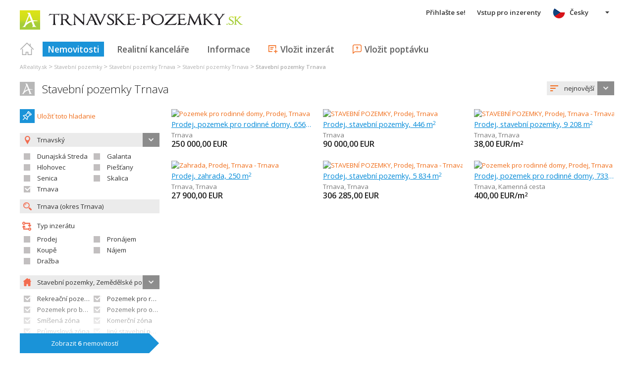

--- FILE ---
content_type: text/html; charset=utf-8
request_url: https://www.google.com/recaptcha/api2/aframe
body_size: 267
content:
<!DOCTYPE HTML><html><head><meta http-equiv="content-type" content="text/html; charset=UTF-8"></head><body><script nonce="7MZvOQqF8sVkAySfodiXcQ">/** Anti-fraud and anti-abuse applications only. See google.com/recaptcha */ try{var clients={'sodar':'https://pagead2.googlesyndication.com/pagead/sodar?'};window.addEventListener("message",function(a){try{if(a.source===window.parent){var b=JSON.parse(a.data);var c=clients[b['id']];if(c){var d=document.createElement('img');d.src=c+b['params']+'&rc='+(localStorage.getItem("rc::a")?sessionStorage.getItem("rc::b"):"");window.document.body.appendChild(d);sessionStorage.setItem("rc::e",parseInt(sessionStorage.getItem("rc::e")||0)+1);localStorage.setItem("rc::h",'1766775352955');}}}catch(b){}});window.parent.postMessage("_grecaptcha_ready", "*");}catch(b){}</script></body></html>